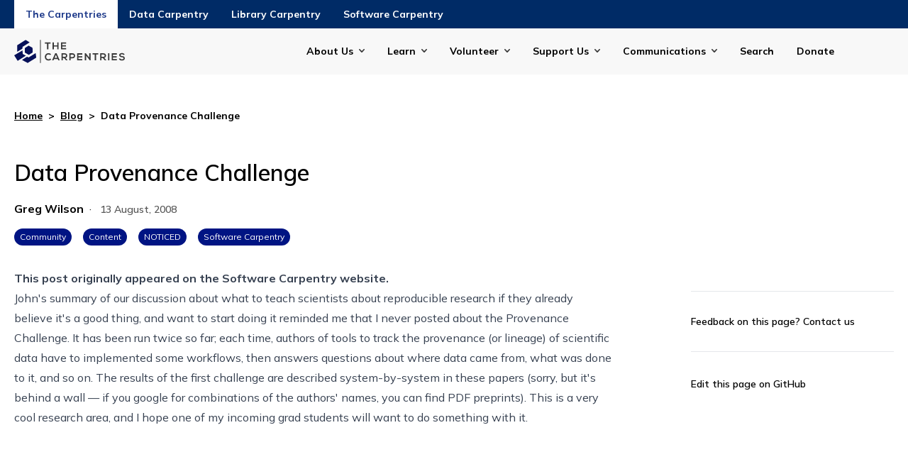

--- FILE ---
content_type: text/html
request_url: https://carpentries.org/blog/2008/08/data-provenance-challenge/
body_size: 25151
content:
<!doctype html><html class=scroll-smooth lang=en-us dir=ltr><head><meta charset=utf-8><meta name=viewport content="width=device-width"><title>Data Provenance Challenge | The Carpentries</title>
<link rel=preconnect href=https://fonts.googleapis.com><link rel=preconnect href=https://fonts.gstatic.com crossorigin><link href="https://fonts.googleapis.com/css2?family=Mulish:ital,wght@0,200..1000;1,200..1000&display=swap" rel=stylesheet><script defer src=https://cdn.jsdelivr.net/npm/@glidejs/glide@3.5.x></script><script src=https://kit.fontawesome.com/3a6fac633d.js crossorigin=anonymous></script><link rel=stylesheet href=https://cdn.datatables.net/1.13.6/css/jquery.dataTables.min.css><script src=https://code.jquery.com/jquery-3.7.1.min.js></script><script src=https://cdn.datatables.net/1.13.6/js/jquery.dataTables.min.js></script><script src=https://cdn.jsdelivr.net/npm/moment@2.29.1/moment.min.js></script><script src=https://cdn.datatables.net/plug-ins/1.13.6/sorting/datetime-moment.js></script><script>var _paq=window._paq=window._paq||[];_paq.push(["setDoNotTrack",!0]),_paq.push(["disableCookies"]),_paq.push(["trackPageView"]),_paq.push(["enableLinkTracking"]),function(){e="https://matomo.carpentries.org/",_paq.push(["setTrackerUrl",e+"matomo.php"]),_paq.push(["setSiteId","6"]);var e,n=document,t=n.createElement("script"),s=n.getElementsByTagName("script")[0];t.async=!0,t.src=e+"matomo.js",s.parentNode.insertBefore(t,s)}()</script><link href="/css/styles.min.f61f74601e6865c7746b34752e8558be77a03cdf54b7143d33e782628e008d03.css" rel=stylesheet><script defer src=/js/main.cf36305c56bc7a9b2e22b2728f657f5f705e956dd7883767bfd4dc1bf514ec6e.js integrity="sha256-zzYwXFa8epsuIrJyj2V/X3BelW3XiDdnv9TcG/UU7G4=" crossorigin=anonymous></script><meta property="og:url" content="https://carpentries.org/blog/2008/08/data-provenance-challenge/"><meta property="og:site_name" content="The Carpentries"><meta property="og:title" content="Data Provenance Challenge"><meta property="og:description" content="This post originally appeared on the Software Carpentry website.
John's summary of our discussion about what to teach scientists about reproducible research if they already believe it's a good thing, and want to start doing it reminded me that I never posted about the Provenance Challenge. It has been run twice so far; each time, authors of tools to track the provenance (or lineage) of scientific data have to implemented some workflows, then answers questions about where data came from, what was done to it, and so on. The results of the first challenge are described system-by-system in these papers (sorry, but it's behind a wall — if you google for combinations of the authors' names, you can find PDF preprints). This is a very cool research area, and I hope one of my incoming grad students will want to do something with it."><meta property="og:locale" content="en_us"><meta property="og:type" content="article"><meta property="article:section" content="posts"><meta property="article:published_time" content="2008-08-13T00:00:00+00:00"><meta property="article:modified_time" content="2024-11-20T10:51:28-05:00"><meta property="article:tag" content="Community"><meta property="article:tag" content="Content"><meta property="article:tag" content="NOTICED"><meta property="article:tag" content="Software Carpentry"><meta property="og:image" content="https://carpentries.org/thecarpentries-opengraph.png"><meta itemprop=name content="Data Provenance Challenge"><meta itemprop=description content="This post originally appeared on the Software Carpentry website.
John's summary of our discussion about what to teach scientists about reproducible research if they already believe it's a good thing, and want to start doing it reminded me that I never posted about the Provenance Challenge. It has been run twice so far; each time, authors of tools to track the provenance (or lineage) of scientific data have to implemented some workflows, then answers questions about where data came from, what was done to it, and so on. The results of the first challenge are described system-by-system in these papers (sorry, but it's behind a wall — if you google for combinations of the authors' names, you can find PDF preprints). This is a very cool research area, and I hope one of my incoming grad students will want to do something with it."><meta itemprop=datePublished content="2008-08-13T00:00:00+00:00"><meta itemprop=dateModified content="2024-11-20T10:51:28-05:00"><meta itemprop=wordCount content="144"><meta itemprop=image content="https://carpentries.org/thecarpentries-opengraph.png"><meta itemprop=keywords content="Community,Content,NOTICED,Software Carpentry"></head><body class=font-sans><header><header><div class="text-white bg-blue-mid" x-data="{ open: false }"><div class="container px-5 mx-auto"><div class="grid items-center grid-cols-1 text-center md:justify-start md:flex md:flex-row" :class="open ? 'h-auto' : 'h-10 overflow-hidden'"><div class="order-1 md:hidden"><button class="inline-block h-10" x-on:click="open = ! open">The Carpentries</button></div><a href=/ aria-current=true class="px-4 py-[10px] font-bold text-sm hover:underline bg-white text-blue-900 hidden md:inline-block">The Carpentries</a><div class="order-2 md:hidden"><a href=https://datacarpentry.org/ aria-current=page class="px-4 py-[10px] font-bold text-sm hover:underline default h-10 inline-block">Data Carpentry</a></div><a href=https://datacarpentry.org/ aria-current=page class="px-4 py-[10px] font-bold text-sm hover:underline default hidden md:inline-block">Data Carpentry</a><div class="order-2 md:hidden"><a href=https://librarycarpentry.org/ aria-current=page class="px-4 py-[10px] font-bold text-sm hover:underline default h-10 inline-block">Library Carpentry</a></div><a href=https://librarycarpentry.org/ aria-current=page class="px-4 py-[10px] font-bold text-sm hover:underline default hidden md:inline-block">Library Carpentry</a><div class="order-2 md:hidden"><a href=https://software-carpentry.org/ aria-current=page class="px-4 py-[10px] font-bold text-sm hover:underline default h-10 inline-block">Software Carpentry</a></div><a href=https://software-carpentry.org/ aria-current=page class="px-4 py-[10px] font-bold text-sm hover:underline default hidden md:inline-block">Software Carpentry</a></div></div></div><div class="py-4 bg-gray-light" x-data="{ mobileOpen: false, activeDropdown: null }" @click.outside="activeDropdown = null"><div class="container relative flex px-5 mx-auto"><div class=w-40><a href=/><img class="max-w-[117px] md:max-w-[156px]" src=/carpentries-logo.svg alt="The Carpentries"></a></div><div class="flex justify-end flex-1 lg:hidden"><button class="flex items-center navbar-toggler" :aria-expanded="mobileOpen ? 'true' : 'false'" x-on:click="mobileOpen = ! mobileOpen">
<span class=navbar-toggler-hamburger><span class=hamburger-line></span>
<span class=hamburger-line></span>
<span class=hamburger-line></span>
</span><span class=text-blue-bright>Menu</span></button></div><div class="absolute z-30 max-w-[250px] w-full right-0 top-10 lg:top-0 lg:!flex flex-col justify-end flex-1 lg:max-w-5xl px-6 py-3 mx-auto text-sm font-bold bg-white shadow-md lg:shadow-none lg:py-0 lg:pl-10 lg:items-center lg:bg-transparent lg:relative lg:flex-row" x-show=mobileOpen><div class="relative group" x-on:keydown.escape.prevent.stop="activeDropdown = null"><button x-on:click="activeDropdown = activeDropdown === 'about-us' ? null : 'about-us'" type=button aria-current=page class="pr-8 hover:underline mb-4 lg:mb-0 inline-block default menu-has-children"><span class="relative pr-4"></s>About Us</span></button><div x-show="activeDropdown === 'about-us'" x-transition.origin.top.left style=display:none class="lg:absolute z-50 lg:shadow-lg lg:bg-gray-light lg:top-[100%] whitespace-nowrap lg:px-7 lg:py-3 lg:left-[-30px] mb-2 lg:mb-0 -mt-2 lg:-mt-0"><a href=/about-us/ class="block px-2 py-2 hover:underline">The Carpentries</a>
<a href=/about-us/impact/ class="block px-2 py-2 hover:underline">Impact</a>
<a href=/about-us/governance/ class="block px-2 py-2 hover:underline">Governance</a>
<a href=/about-us/strategic-plan/ class="block px-2 py-2 hover:underline">Strategic Plan</a>
<a href=/about-us/financials/ class="block px-2 py-2 hover:underline">Financials</a>
<a href=/about-us/team/ class="block px-2 py-2 hover:underline">Our Team</a>
<a href=/about-us/careers/ class="block px-2 py-2 hover:underline">Careers</a>
<a href=/about-us/contact/ class="block px-2 py-2 hover:underline">Contact Us</a></div></div><div class="relative group" x-on:keydown.escape.prevent.stop="activeDropdown = null"><button x-on:click="activeDropdown = activeDropdown === 'learn' ? null : 'learn'" type=button aria-current=page class="pr-8 hover:underline mb-4 lg:mb-0 inline-block default menu-has-children"><span class="relative pr-4"></s>Learn</span></button><div x-show="activeDropdown === 'learn'" x-transition.origin.top.left style=display:none class="lg:absolute z-50 lg:shadow-lg lg:bg-gray-light lg:top-[100%] whitespace-nowrap lg:px-7 lg:py-3 lg:left-[-30px] mb-2 lg:mb-0 -mt-2 lg:-mt-0"><a href=/workshops/ class="block px-2 py-2 hover:underline">Workshops</a>
<a href=/lessons/ class="block px-2 py-2 hover:underline">Lessons</a>
<a href=/instructor-training/ class="block px-2 py-2 hover:underline">Instructor Training</a>
<a href=/instructor-trainer-training/ class="block px-2 py-2 hover:underline">Instructor Trainer Training</a>
<a href=/lesson-development/ class="block px-2 py-2 hover:underline">Lesson Development Training</a></div></div><div class="relative group" x-on:keydown.escape.prevent.stop="activeDropdown = null"><button x-on:click="activeDropdown = activeDropdown === 'volunteer' ? null : 'volunteer'" type=button aria-current=page class="pr-8 hover:underline mb-4 lg:mb-0 inline-block default menu-has-children"><span class="relative pr-4"></s>Volunteer</span></button><div x-show="activeDropdown === 'volunteer'" x-transition.origin.top.left style=display:none class="lg:absolute z-50 lg:shadow-lg lg:bg-gray-light lg:top-[100%] whitespace-nowrap lg:px-7 lg:py-3 lg:left-[-30px] mb-2 lg:mb-0 -mt-2 lg:-mt-0"><a href=/community/ class="block px-2 py-2 hover:underline">Community</a>
<a href=/community/get-involved class="block px-2 py-2 hover:underline">Get Involved</a>
<a href=https://docs.carpentries.org class="block px-2 py-2 hover:underline">Handbook</a>
<a href=https://amy.carpentries.org/ class="block px-2 py-2 hover:underline">AMY</a></div></div><div class="relative group" x-on:keydown.escape.prevent.stop="activeDropdown = null"><button x-on:click="activeDropdown = activeDropdown === 'support' ? null : 'support'" type=button aria-current=page class="pr-8 hover:underline mb-4 lg:mb-0 inline-block default menu-has-children"><span class="relative pr-4"></s>Support Us</span></button><div x-show="activeDropdown === 'support'" x-transition.origin.top.left style=display:none class="lg:absolute z-50 lg:shadow-lg lg:bg-gray-light lg:top-[100%] whitespace-nowrap lg:px-7 lg:py-3 lg:left-[-30px] mb-2 lg:mb-0 -mt-2 lg:-mt-0"><a href=/support/membership class="block px-2 py-2 hover:underline">Membership</a>
<a href=/support/sponsorship class="block px-2 py-2 hover:underline">Sponsorship</a>
<a href=/support/pricing class="block px-2 py-2 hover:underline">Pricing</a>
<a href="https://www.zeffy.com/en-US/donation-form/donate-to-make-a-difference-7497?utm_source=website" class="block px-2 py-2 hover:underline">Donate</a></div></div><div class="relative group" x-on:keydown.escape.prevent.stop="activeDropdown = null"><button x-on:click="activeDropdown = activeDropdown === 'communications' ? null : 'communications'" type=button aria-current=page class="pr-8 hover:underline mb-4 lg:mb-0 inline-block default menu-has-children"><span class="relative pr-4"></s>Communications</span></button><div x-show="activeDropdown === 'communications'" x-transition.origin.top.left style=display:none class="lg:absolute z-50 lg:shadow-lg lg:bg-gray-light lg:top-[100%] whitespace-nowrap lg:px-7 lg:py-3 lg:left-[-30px] mb-2 lg:mb-0 -mt-2 lg:-mt-0"><a href=/blog/ class="block px-2 py-2 hover:underline">Blog</a>
<a href=/about-us/newsletter/ class="block px-2 py-2 hover:underline">Newsletter</a>
<a href=/community/events/ class="block px-2 py-2 hover:underline">Calendar</a>
<a href=/about-us/contact/ class="block px-2 py-2 hover:underline">Contact Us</a></div></div><div class="relative group" x-on:keydown.escape.prevent.stop="activeDropdown = null"><a href=/search/ aria-current=page class="pr-8 hover:underline mb-4 lg:mb-0 inline-block default">Search</a></div><div class="relative group" x-on:keydown.escape.prevent.stop="activeDropdown = null"><a href="https://www.zeffy.com/en-US/donation-form/donate-to-make-a-difference-7497?utm_source=website" aria-current=page class="pr-8 hover:underline mb-4 lg:mb-0 inline-block default">Donate</a></div></div></div></div></header></header><div class="h-full flex flex-col justify-between"><main><div class="container px-5 pb-10 mx-auto"><div class="flex my-12 text-sm font-bold"><a href=/ class=underline>Home</a><span class="inline-block mx-2">></span>
<a href=/blog/ class=underline>Blog</a><span class="inline-block mx-2">></span>
Data Provenance Challenge</div><div class=mb-8><h1 class="text-[2rem] leading-[2.8125rem] font-semibold">Data Provenance Challenge</h1><div class=mt-4><div class="inline-flex flex-wrap mb-4 text-base"><a href=/blog/author/greg-wilson/ class="hover:underline font-bold flex mr-2 items-center"><span>Greg Wilson</span></a></div>·
<time datetime="2008-08-13 00:00:00 +0000 UTC" class="mx-2 text-sm font-semibold text-gray-mid">13 August, 2008</time><div><div class="flex -mx-2"><a class="px-2 py-1 mx-2 text-xs text-white rounded-full bg-blue-midnight" href=/blog/tag/community/>Community</a>
<a class="px-2 py-1 mx-2 text-xs text-white rounded-full bg-blue-midnight" href=/blog/tag/content/>Content</a>
<a class="px-2 py-1 mx-2 text-xs text-white rounded-full bg-blue-midnight" href=/blog/tag/noticed/>NOTICED</a>
<a class="px-2 py-1 mx-2 text-xs text-white rounded-full bg-blue-midnight" href=/blog/tag/software-carpentry/>Software Carpentry</a></div></div></div></div><div x-data="{
        currentSection: 0,
        currentSectionTitle: 'First'
      }" class="relative grid grid-cols-1 gap-8 md:grid-cols-12"><div class="pb-16 md:col-span-9 md:pr-20"><div class="prose h2-wrap max-w-none"><p><b>This post originally appeared on the <a href=https://software-carpentry.org/>Software Carpentry website.</a></b></p><p>John's summary of our discussion about <a href=http://www.reproducibleresearch.net/blog/2008/08/13/how-to-teach-rr-in-one-hour/>what to teach scientists about reproducible research</a> if they already believe it's a good thing, and want to start doing it reminded me that I never posted about the <a href=http://openprovenance.org/>Provenance Challenge</a>. It has been run twice so far; each time, authors of tools to track the provenance (or lineage) of scientific data have to implemented some workflows, then answers questions about where data came from, what was done to it, and so on. The results of the first challenge are described system-by-system in <a href="http://portal.acm.org/citation.cfm?id=1350745.1350753">these papers</a> (sorry, but it's behind a wall &mdash; if you google for combinations of the authors' names, you can find PDF preprints). This is a very cool research area, and I hope one of my incoming grad students will want to do something with it.</p></div></div><div class="relative md:col-span-3"><div class="sticky top-10 sidebar" x-data="{ selected: null }"><div><hr class=my-8><div class="text-sm font-semibold">Feedback on this page? <a href=/contact>Contact us</a><hr class=my-8></div><a class="text-sm font-semibold" href=https://github.com/carpentries/new-website/blob/main/content/posts/2008/08/data-provenance-challenge.html target=_blank>Edit this page on GitHub</a></div></div></div></div></div></main><footer><div class="px-5 py-8 bg-gray-dark text-offwhite"><div class="container mx-auto"><div class="grid items-center grid-cols-1 gap-5 md:grid-cols-2"><div><img class="max-w-[117px] md:max-w-[156px]" alt="The Carpentries" src=/carpentries-logo-footer.svg></div><div class="text-xs md:text-sm md:pl-20">The Carpentries is a registered 501(c)3 non-profit organisation based in Delaware, USA. We are a global community teaching foundational computational and data science skills to researchers in academia, industry and government.</div></div></div><div class="container py-8 mx-auto my-8 border-t border-b border-t-offwhite border-b-offwhite"><div class="grid grid-cols-1 gap-5 md:grid-cols-5 lg:grid-cols-6"><div x-data="{ open: false }"><h4 class="inline-flex mb-2 text-sm md:font-bold md:pointer-events-none relative md:after:content-none after:content-[''] after:bg-[url('/chevron-down-white.svg')] after:bg-no-repeat after:right-[-14px] after:top-[8px] after:w-2 after:h-2 after:absolute"><button x-on:click="open = ! open">About us</button></h4><ul class="text-sm md:text-xs font-bold md:font-extrabold
[&>li]:mb-2 [&>li]:underline [&>li]:transition-colors [&>li]:duration-300 
           [&>li:hover]:text-[#FFC700]
hover:[&>li>a]:underline md:h-auto pl-5 md:pl-0
md:[&>li>a:after]:content-none [&>li>a:after]:content-['']
[&>li>a:after]:bg-[url('/arrow-right-white.svg')] [&>li>a:after]:bg-no-repeat 
       [&>li>a:after]:right-[-14px] [&>li>a:after]:top-[5px] [&>li>a:after]:w-[9px] 
           [&>li>a:after]:h-[9px] [&>li>a:after]:absolute" :class="open ? 'h-auto' : 'h-0 overflow-hidden'"><li><a class=relative href=/about-us/#our-mission>Our Mission</a></li><li><a class=relative href=/about-us/#our-history>Our History</a></li><li><a class=relative href=/about-us/#our-values>Our Values</a></li></ul></div><div x-data="{ open: false }"><h4 class="inline-flex mb-2 text-sm md:font-bold md:pointer-events-none relative md:after:content-none after:content-[''] after:bg-[url('/chevron-down-white.svg')] after:bg-no-repeat after:right-[-14px] after:top-[8px] after:w-2 after:h-2 after:absolute"><button x-on:click="open = ! open">Our Community</button></h4><ul class="text-sm md:text-xs font-bold md:font-extrabold
[&>li]:mb-2 [&>li]:underline [&>li]:transition-colors [&>li]:duration-300 
           [&>li:hover]:text-[#FFC700]
hover:[&>li>a]:underline md:h-auto pl-5 md:pl-0
md:[&>li>a:after]:content-none [&>li>a:after]:content-['']
[&>li>a:after]:bg-[url('/arrow-right-white.svg')] [&>li>a:after]:bg-no-repeat 
       [&>li>a:after]:right-[-14px] [&>li>a:after]:top-[5px] [&>li>a:after]:w-[9px] 
           [&>li>a:after]:h-[9px] [&>li>a:after]:absolute" :class="open ? 'h-auto' : 'h-0 overflow-hidden'"><li><a class=relative href=/community/>Our Volunteers</a></li><li><a class=relative href=/about-us/governance/>Our Governance</a></li><li><a class=relative href=/community/get-involved/>Get Involved</a></li></ul></div><div x-data="{ open: false }"><h4 class="inline-flex mb-2 text-sm md:font-bold md:pointer-events-none relative md:after:content-none after:content-[''] after:bg-[url('/chevron-down-white.svg')] after:bg-no-repeat after:right-[-14px] after:top-[8px] after:w-2 after:h-2 after:absolute"><button x-on:click="open = ! open">Membership</button></h4><ul class="text-sm md:text-xs font-bold md:font-extrabold
[&>li]:mb-2 [&>li]:underline [&>li]:transition-colors [&>li]:duration-300 
           [&>li:hover]:text-[#FFC700]
hover:[&>li>a]:underline md:h-auto pl-5 md:pl-0
md:[&>li>a:after]:content-none [&>li>a:after]:content-['']
[&>li>a:after]:bg-[url('/arrow-right-white.svg')] [&>li>a:after]:bg-no-repeat 
       [&>li>a:after]:right-[-14px] [&>li>a:after]:top-[5px] [&>li>a:after]:w-[9px] 
           [&>li>a:after]:h-[9px] [&>li>a:after]:absolute" :class="open ? 'h-auto' : 'h-0 overflow-hidden'"><li><a class=relative href=/support/membership/membership-faq/>Membership FAQ</a></li><li><a class=relative href=/support/membership/member-list/>Current Members</a></li><li><a class=relative href=/support/membership/>Become a Member</a></li></ul></div><div x-data="{ open: false }"><h4 class="inline-flex mb-2 text-sm md:font-bold md:pointer-events-none relative md:after:content-none after:content-[''] after:bg-[url('/chevron-down-white.svg')] after:bg-no-repeat after:right-[-14px] after:top-[8px] after:w-2 after:h-2 after:absolute"><button x-on:click="open = ! open">Workshops</button></h4><ul class="text-sm md:text-xs font-bold md:font-extrabold
[&>li]:mb-2 [&>li]:underline [&>li]:transition-colors [&>li]:duration-300 
           [&>li:hover]:text-[#FFC700]
hover:[&>li>a]:underline md:h-auto pl-5 md:pl-0
md:[&>li>a:after]:content-none [&>li>a:after]:content-['']
[&>li>a:after]:bg-[url('/arrow-right-white.svg')] [&>li>a:after]:bg-no-repeat 
       [&>li>a:after]:right-[-14px] [&>li>a:after]:top-[5px] [&>li>a:after]:w-[9px] 
           [&>li>a:after]:h-[9px] [&>li>a:after]:absolute" :class="open ? 'h-auto' : 'h-0 overflow-hidden'"><li><a class=relative href=/workshops/workshops-faq/>Workshops FAQ</a></li><li><a class=relative href=/workshops/upcoming-workshops/>Upcoming Workshops</a></li><li><a class=relative href=https://amy.carpentries.org/forms/workshop/>Request a workshop</a></li></ul></div><div x-data="{ open: false }"><h4 class="inline-flex mb-2 text-sm md:font-bold md:pointer-events-none relative md:after:content-none after:content-[''] after:bg-[url('/chevron-down-white.svg')] after:bg-no-repeat after:right-[-14px] after:top-[8px] after:w-2 after:h-2 after:absolute"><button x-on:click="open = ! open">Lessons</button></h4><ul class="text-sm md:text-xs font-bold md:font-extrabold
[&>li]:mb-2 [&>li]:underline [&>li]:transition-colors [&>li]:duration-300 
           [&>li:hover]:text-[#FFC700]
hover:[&>li>a]:underline md:h-auto pl-5 md:pl-0
md:[&>li>a:after]:content-none [&>li>a:after]:content-['']
[&>li>a:after]:bg-[url('/arrow-right-white.svg')] [&>li>a:after]:bg-no-repeat 
       [&>li>a:after]:right-[-14px] [&>li>a:after]:top-[5px] [&>li>a:after]:w-[9px] 
           [&>li>a:after]:h-[9px] [&>li>a:after]:absolute" :class="open ? 'h-auto' : 'h-0 overflow-hidden'"><li><a class=relative href=/lessons/>Search Lessons</a></li><li><a class=relative href=/instructor-training/>Instructor Training</a></li><li><a class=relative href=/instructor-trainer-training/>Instructor Trainer Training</a></li></ul></div><div x-data="{ open: false }"><h4 class="inline-flex mb-2 text-sm md:font-bold md:pointer-events-none relative md:after:content-none after:content-[''] after:bg-[url('/chevron-down-white.svg')] after:bg-no-repeat after:right-[-14px] after:top-[8px] after:w-2 after:h-2 after:absolute"><button x-on:click="open = ! open">Lesson Development</button></h4><ul class="text-sm md:text-xs font-bold md:font-extrabold
[&>li]:mb-2 [&>li]:underline [&>li]:transition-colors [&>li]:duration-300 
           [&>li:hover]:text-[#FFC700]
hover:[&>li>a]:underline md:h-auto pl-5 md:pl-0
md:[&>li>a:after]:content-none [&>li>a:after]:content-['']
[&>li>a:after]:bg-[url('/arrow-right-white.svg')] [&>li>a:after]:bg-no-repeat 
       [&>li>a:after]:right-[-14px] [&>li>a:after]:top-[5px] [&>li>a:after]:w-[9px] 
           [&>li>a:after]:h-[9px] [&>li>a:after]:absolute" :class="open ? 'h-auto' : 'h-0 overflow-hidden'"><li><a class=relative href=/lesson-development/>Collaborative Lesson Development Training</a></li><li><a class=relative href=/lesson-development/community-lessons/#the-carpentries-incubator>Carpentries Incubator</a></li><li><a class=relative href=/lesson-development/community-lessons/#the-carpentries-lab>Carpentries Lab</a></li></ul></div></div></div><div class="container mx-auto"><div class="flex flex-wrap"><div class="flex w-full mb-8 text-sm lg:w-auto lg:mb-0"><div class=mr-10>&copy; 2026 The Carpentries</div><div class=mr-10><a class=hover:underline href=/privacy/>Privacy Policy</a></div><div class=mr-10><a class=hover:underline href=/license/>License</a></div></div><div class="flex flex-wrap items-center lg:justify-end w-full lg:flex-1 gap-x-6 [&>a>img]:relative hover:[&>a>img]:bottom-[3px]"><span class="w-full mb-3 font-extrabold lg:w-auto md:mb-0 md:font-sm">Follow Us</span>
<a aria-label=Mastodon href=https://hachyderm.io/@thecarpentries><img alt=Mastodon src=/mastodon-logo.svg>
</a><a aria-label=LinkedIn href=https://www.linkedin.com/company/the-carpentries/><img alt=LinkedIn src=/linkedin-logo.svg>
</a><a aria-label=Slack href=https://slack-invite.carpentries.org/><img alt=Slack src=/slack-logo.svg>
</a><a aria-label=Github href=https://github.com/carpentries><img alt=Github src=/github-logo.svg>
</a><a aria-label=Zenodo href=https://zenodo.org/communities/carpentries/records><img alt=Zenodo src=/zenodo-logo.svg>
</a><a aria-label=Youtube href=https://www.youtube.com/thecarpentries><img alt=Youtube src=/youtube-logo.svg>
</a><a aria-label=Bluesky href=https://bsky.app/profile/carpentries.carpentries.org><img alt=Bluesky src=/bluesky-logo.svg>
</a><a class="px-4 py-2 mx-1 font-semibold border rounded-full text-gray-dark bg-offwhite hover:text-gray-dark hover:bg-golden hover:border-bg-golden" href="https://www.zeffy.com/en-US/donation-form/donate-to-make-a-difference-7497?utm_source=website">Donate</a></div></div></div></div></footer></div></body></html>

--- FILE ---
content_type: text/css
request_url: https://carpentries.org/css/styles.min.f61f74601e6865c7746b34752e8558be77a03cdf54b7143d33e782628e008d03.css
body_size: 41279
content:
*,::before,::after{box-sizing:border-box;border-width:0;border-style:solid;border-color:#e5e7eb}::before,::after{--tw-content:''}html,:host{line-height:1.5;-webkit-text-size-adjust:100%;-moz-tab-size:4;tab-size:4;font-family:Mulish,Open Sans,system-ui,BlinkMacSystemFont,-apple-system,Segoe UI,Roboto,Oxygen,Ubuntu,Cantarell,Fira Sans,Droid Sans,Helvetica Neue,sans-serif;font-feature-settings:normal;font-variation-settings:normal;-webkit-tap-highlight-color:transparent}body{margin:0;line-height:inherit}hr{height:0;color:inherit;border-top-width:1px}abbr:where([title]){text-decoration:underline dotted}h1,h2,h3,h4,h5,h6{font-size:inherit;font-weight:inherit}a{color:inherit;text-decoration:inherit}b,strong{font-weight:bolder}code,kbd,samp,pre{font-family:ui-monospace,SFMono-Regular,Menlo,Monaco,Consolas,liberation mono,courier new,monospace;font-feature-settings:normal;font-variation-settings:normal;font-size:1em}small{font-size:80%}sub,sup{font-size:75%;line-height:0;position:relative;vertical-align:baseline}sub{bottom:-.25em}sup{top:-.5em}table{text-indent:0;border-color:inherit;border-collapse:collapse}button,input,optgroup,select,textarea{font-family:inherit;font-feature-settings:inherit;font-variation-settings:inherit;font-size:100%;font-weight:inherit;line-height:inherit;color:inherit;margin:0;padding:0}button,select{text-transform:none}button,[type=button],[type=reset],[type=submit]{-webkit-appearance:button;background-color:transparent;background-image:none}:-moz-focusring{outline:auto}:-moz-ui-invalid{box-shadow:none}progress{vertical-align:baseline}::-webkit-inner-spin-button,::-webkit-outer-spin-button{height:auto}[type=search]{-webkit-appearance:textfield;outline-offset:-2px}::-webkit-search-decoration{-webkit-appearance:none}::-webkit-file-upload-button{-webkit-appearance:button;font:inherit}summary{display:list-item}blockquote,dl,dd,h1,h2,h3,h4,h5,h6,hr,figure,p,pre{margin:0}fieldset{margin:0;padding:0}legend{padding:0}ol,ul,menu{list-style:none;margin:0;padding:0}dialog{padding:0}textarea{resize:vertical}input::placeholder,textarea::placeholder{opacity:1;color:#9ca3af}button,[role=button]{cursor:pointer}:disabled{cursor:default}img,svg,video,canvas,audio,iframe,embed,object{display:block;vertical-align:middle}img,video{max-width:100%;height:auto}[hidden]{display:none}[type=text],input:where(:not([type])),[type=email],[type=url],[type=password],[type=number],[type=date],[type=datetime-local],[type=month],[type=search],[type=tel],[type=time],[type=week],[multiple],textarea,select{appearance:none;background-color:#fff;border-color:#6b7280;border-width:1px;border-radius:0;padding-top:.5rem;padding-right:.75rem;padding-bottom:.5rem;padding-left:.75rem;font-size:1rem;line-height:1.5rem;--tw-shadow:0 0 #0000}[type=text]:focus,input:where(:not([type])):focus,[type=email]:focus,[type=url]:focus,[type=password]:focus,[type=number]:focus,[type=date]:focus,[type=datetime-local]:focus,[type=month]:focus,[type=search]:focus,[type=tel]:focus,[type=time]:focus,[type=week]:focus,[multiple]:focus,textarea:focus,select:focus{outline:2px solid transparent;outline-offset:2px;--tw-ring-inset:var(--tw-empty,/*!*/ /*!*/);--tw-ring-offset-width:0px;--tw-ring-offset-color:#fff;--tw-ring-color:#2563eb;--tw-ring-offset-shadow:var(--tw-ring-inset) 0 0 0 var(--tw-ring-offset-width) var(--tw-ring-offset-color);--tw-ring-shadow:var(--tw-ring-inset) 0 0 0 calc(1px + var(--tw-ring-offset-width)) var(--tw-ring-color);box-shadow:var(--tw-ring-offset-shadow),var(--tw-ring-shadow),var(--tw-shadow);border-color:#2563eb}input::placeholder,textarea::placeholder{color:#6b7280;opacity:1}::-webkit-datetime-edit-fields-wrapper{padding:0}::-webkit-date-and-time-value{min-height:1.5em;text-align:inherit}::-webkit-datetime-edit{display:inline-flex}::-webkit-datetime-edit,::-webkit-datetime-edit-year-field,::-webkit-datetime-edit-month-field,::-webkit-datetime-edit-day-field,::-webkit-datetime-edit-hour-field,::-webkit-datetime-edit-minute-field,::-webkit-datetime-edit-second-field,::-webkit-datetime-edit-millisecond-field,::-webkit-datetime-edit-meridiem-field{padding-top:0;padding-bottom:0}select{background-image:url("data:image/svg+xml,%3csvg xmlns='http://www.w3.org/2000/svg' fill='none' viewBox='0 0 20 20'%3e%3cpath stroke='%236b7280' stroke-linecap='round' stroke-linejoin='round' stroke-width='1.5' d='M6 8l4 4 4-4'/%3e%3c/svg%3e");background-position:right .5rem center;background-repeat:no-repeat;background-size:1.5em 1.5em;padding-right:2.5rem;print-color-adjust:exact}[multiple],[size]:where(select:not([size="1"])){background-image:initial;background-position:initial;background-repeat:unset;background-size:initial;padding-right:.75rem;print-color-adjust:unset}[type=checkbox],[type=radio]{appearance:none;padding:0;print-color-adjust:exact;display:inline-block;vertical-align:middle;background-origin:border-box;user-select:none;flex-shrink:0;height:1rem;width:1rem;color:#2563eb;background-color:#fff;border-color:#6b7280;border-width:1px;--tw-shadow:0 0 #0000}[type=checkbox]{border-radius:0}[type=radio]{border-radius:100%}[type=checkbox]:focus,[type=radio]:focus{outline:2px solid transparent;outline-offset:2px;--tw-ring-inset:var(--tw-empty,/*!*/ /*!*/);--tw-ring-offset-width:2px;--tw-ring-offset-color:#fff;--tw-ring-color:#2563eb;--tw-ring-offset-shadow:var(--tw-ring-inset) 0 0 0 var(--tw-ring-offset-width) var(--tw-ring-offset-color);--tw-ring-shadow:var(--tw-ring-inset) 0 0 0 calc(2px + var(--tw-ring-offset-width)) var(--tw-ring-color);box-shadow:var(--tw-ring-offset-shadow),var(--tw-ring-shadow),var(--tw-shadow)}[type=checkbox]:checked,[type=radio]:checked{border-color:transparent;background-color:currentColor;background-size:100% 100%;background-position:50%;background-repeat:no-repeat}[type=checkbox]:checked{background-image:url("data:image/svg+xml,%3csvg viewBox='0 0 16 16' fill='white' xmlns='http://www.w3.org/2000/svg'%3e%3cpath d='M12.207 4.793a1 1 0 010 1.414l-5 5a1 1 0 01-1.414 0l-2-2a1 1 0 011.414-1.414L6.5 9.086l4.293-4.293a1 1 0 011.414 0z'/%3e%3c/svg%3e")}@media(forced-colors:active){[type=checkbox]:checked{appearance:auto}}[type=radio]:checked{background-image:url("data:image/svg+xml,%3csvg viewBox='0 0 16 16' fill='white' xmlns='http://www.w3.org/2000/svg'%3e%3ccircle cx='8' cy='8' r='3'/%3e%3c/svg%3e")}@media(forced-colors:active){[type=radio]:checked{appearance:auto}}[type=checkbox]:checked:hover,[type=checkbox]:checked:focus,[type=radio]:checked:hover,[type=radio]:checked:focus{border-color:transparent;background-color:currentColor}[type=checkbox]:indeterminate{background-image:url("data:image/svg+xml,%3csvg xmlns='http://www.w3.org/2000/svg' fill='none' viewBox='0 0 16 16'%3e%3cpath stroke='white' stroke-linecap='round' stroke-linejoin='round' stroke-width='2' d='M4 8h8'/%3e%3c/svg%3e");border-color:transparent;background-color:currentColor;background-size:100% 100%;background-position:50%;background-repeat:no-repeat}@media(forced-colors:active){[type=checkbox]:indeterminate{appearance:auto}}[type=checkbox]:indeterminate:hover,[type=checkbox]:indeterminate:focus{border-color:transparent;background-color:currentColor}[type=file]{background:unset;border-color:inherit;border-width:0;border-radius:0;padding:0;font-size:unset;line-height:inherit}[type=file]:focus{outline:1px solid ButtonText;outline:1px auto -webkit-focus-ring-color}*,::before,::after{--tw-border-spacing-x:0;--tw-border-spacing-y:0;--tw-translate-x:0;--tw-translate-y:0;--tw-rotate:0;--tw-skew-x:0;--tw-skew-y:0;--tw-scale-x:1;--tw-scale-y:1;--tw-pan-x: ;--tw-pan-y: ;--tw-pinch-zoom: ;--tw-scroll-snap-strictness:proximity;--tw-gradient-from-position: ;--tw-gradient-via-position: ;--tw-gradient-to-position: ;--tw-ordinal: ;--tw-slashed-zero: ;--tw-numeric-figure: ;--tw-numeric-spacing: ;--tw-numeric-fraction: ;--tw-ring-inset: ;--tw-ring-offset-width:0px;--tw-ring-offset-color:#fff;--tw-ring-color:rgb(59 130 246 / 0.5);--tw-ring-offset-shadow:0 0 #0000;--tw-ring-shadow:0 0 #0000;--tw-shadow:0 0 #0000;--tw-shadow-colored:0 0 #0000;--tw-blur: ;--tw-brightness: ;--tw-contrast: ;--tw-grayscale: ;--tw-hue-rotate: ;--tw-invert: ;--tw-saturate: ;--tw-sepia: ;--tw-drop-shadow: ;--tw-backdrop-blur: ;--tw-backdrop-brightness: ;--tw-backdrop-contrast: ;--tw-backdrop-grayscale: ;--tw-backdrop-hue-rotate: ;--tw-backdrop-invert: ;--tw-backdrop-opacity: ;--tw-backdrop-saturate: ;--tw-backdrop-sepia: }::backdrop{--tw-border-spacing-x:0;--tw-border-spacing-y:0;--tw-translate-x:0;--tw-translate-y:0;--tw-rotate:0;--tw-skew-x:0;--tw-skew-y:0;--tw-scale-x:1;--tw-scale-y:1;--tw-pan-x: ;--tw-pan-y: ;--tw-pinch-zoom: ;--tw-scroll-snap-strictness:proximity;--tw-gradient-from-position: ;--tw-gradient-via-position: ;--tw-gradient-to-position: ;--tw-ordinal: ;--tw-slashed-zero: ;--tw-numeric-figure: ;--tw-numeric-spacing: ;--tw-numeric-fraction: ;--tw-ring-inset: ;--tw-ring-offset-width:0px;--tw-ring-offset-color:#fff;--tw-ring-color:rgb(59 130 246 / 0.5);--tw-ring-offset-shadow:0 0 #0000;--tw-ring-shadow:0 0 #0000;--tw-shadow:0 0 #0000;--tw-shadow-colored:0 0 #0000;--tw-blur: ;--tw-brightness: ;--tw-contrast: ;--tw-grayscale: ;--tw-hue-rotate: ;--tw-invert: ;--tw-saturate: ;--tw-sepia: ;--tw-drop-shadow: ;--tw-backdrop-blur: ;--tw-backdrop-brightness: ;--tw-backdrop-contrast: ;--tw-backdrop-grayscale: ;--tw-backdrop-hue-rotate: ;--tw-backdrop-invert: ;--tw-backdrop-opacity: ;--tw-backdrop-saturate: ;--tw-backdrop-sepia: }.container{width:100%}@media(min-width:640px){.container{max-width:640px}}@media(min-width:768px){.container{max-width:768px}}@media(min-width:1024px){.container{max-width:1024px}}@media(min-width:1280px){.container{max-width:1280px}}@media(min-width:1536px){.container{max-width:1536px}}.prose{color:var(--tw-prose-body);max-width:65ch}.prose :where(p):not(:where([class~=not-prose],[class~=not-prose] *)){margin-top:0;margin-bottom:1rem}.prose :where([class~=lead]):not(:where([class~=not-prose],[class~=not-prose] *)){color:var(--tw-prose-lead);font-size:1.25em;line-height:1.6;margin-top:1.2em;margin-bottom:1.2em}.prose :where(a):not(:where([class~=not-prose],[class~=not-prose] *)){color:var(--tw-prose-links);text-decoration:underline;font-weight:500;text-decoration:var(--tw-prose-links-underline)}.prose :where(a):not(:where([class~=not-prose],[class~=not-prose] *)):hover{color:var(--tw-prose-links-hover)}.prose :where(strong):not(:where([class~=not-prose],[class~=not-prose] *)){color:var(--tw-prose-bold);font-weight:600}.prose :where(a strong):not(:where([class~=not-prose],[class~=not-prose] *)){color:inherit}.prose :where(blockquote strong):not(:where([class~=not-prose],[class~=not-prose] *)){color:inherit}.prose :where(thead th strong):not(:where([class~=not-prose],[class~=not-prose] *)){color:inherit}.prose :where(ol):not(:where([class~=not-prose],[class~=not-prose] *)){list-style-type:decimal;margin-top:1.25em;margin-bottom:1.25em;padding-left:1.625em}.prose :where(ol[type=A]):not(:where([class~=not-prose],[class~=not-prose] *)){list-style-type:upper-alpha}.prose :where(ol[type=a]):not(:where([class~=not-prose],[class~=not-prose] *)){list-style-type:lower-alpha}.prose :where(ol[type=As]):not(:where([class~=not-prose],[class~=not-prose] *)){list-style-type:upper-alpha}.prose :where(ol[type=as]):not(:where([class~=not-prose],[class~=not-prose] *)){list-style-type:lower-alpha}.prose :where(ol[type=I]):not(:where([class~=not-prose],[class~=not-prose] *)){list-style-type:upper-roman}.prose :where(ol[type=i]):not(:where([class~=not-prose],[class~=not-prose] *)){list-style-type:lower-roman}.prose :where(ol[type=Is]):not(:where([class~=not-prose],[class~=not-prose] *)){list-style-type:upper-roman}.prose :where(ol[type=is]):not(:where([class~=not-prose],[class~=not-prose] *)){list-style-type:lower-roman}.prose :where(ol[type="1"]):not(:where([class~=not-prose],[class~=not-prose] *)){list-style-type:decimal}.prose :where(ul):not(:where([class~=not-prose],[class~=not-prose] *)){list-style-type:disc;margin-top:1.25em;margin-bottom:1.25em;padding-left:1.625em}.prose :where(ol>li):not(:where([class~=not-prose],[class~=not-prose] *))::marker{font-weight:400;color:var(--tw-prose-counters)}.prose :where(ul>li):not(:where([class~=not-prose],[class~=not-prose] *))::marker{color:var(--tw-prose-bullets)}.prose :where(dt):not(:where([class~=not-prose],[class~=not-prose] *)){color:var(--tw-prose-headings);font-weight:600;margin-top:1.25em}.prose :where(hr):not(:where([class~=not-prose],[class~=not-prose] *)){border-color:var(--tw-prose-hr);border-top-width:1px;margin-top:3em;margin-bottom:3em}.prose :where(blockquote):not(:where([class~=not-prose],[class~=not-prose] *)){font-weight:500;font-style:italic;color:var(--tw-prose-quotes);border-left-width:.25rem;border-left-color:var(--tw-prose-quote-borders);quotes:"\201C""\201D""\2018""\2019";margin-top:1.6em;margin-bottom:1.6em;padding-left:1em}.prose :where(blockquote p:first-of-type):not(:where([class~=not-prose],[class~=not-prose] *))::before{content:open-quote}.prose :where(blockquote p:last-of-type):not(:where([class~=not-prose],[class~=not-prose] *))::after{content:close-quote}.prose :where(h1):not(:where([class~=not-prose],[class~=not-prose] *)){color:var(--tw-prose-headings);font-weight:800;font-size:2.25em;margin-top:0;margin-bottom:.8888889em;line-height:1.1111111}.prose :where(h1 strong):not(:where([class~=not-prose],[class~=not-prose] *)){font-weight:900;color:inherit}.prose :where(h2):not(:where([class~=not-prose],[class~=not-prose] *)){color:var(--tw-prose-headings);font-weight:700;font-size:1rem;margin-top:2em;margin-bottom:1em;line-height:1.5rem}@media(min-width:768px){.prose :where(h2):not(:where([class~=not-prose],[class~=not-prose] *)){font-size:1.75rem;font-weight:600;line-height:1.75rem}}.prose :where(h2 strong):not(:where([class~=not-prose],[class~=not-prose] *)){font-weight:800;color:inherit}.prose :where(h3):not(:where([class~=not-prose],[class~=not-prose] *)){color:var(--tw-prose-headings);font-weight:600;font-size:1.25rem;margin-top:1.6em;margin-bottom:.6em;line-height:1.75rem}.prose :where(h3 strong):not(:where([class~=not-prose],[class~=not-prose] *)){font-weight:700;color:inherit}.prose :where(h4):not(:where([class~=not-prose],[class~=not-prose] *)){color:var(--tw-prose-headings);font-weight:600;margin-top:1.5em;margin-bottom:.5em;line-height:1.5}.prose :where(h4 strong):not(:where([class~=not-prose],[class~=not-prose] *)){font-weight:700;color:inherit}.prose :where(img):not(:where([class~=not-prose],[class~=not-prose] *)){margin-top:2em;margin-bottom:2em}.prose :where(picture):not(:where([class~=not-prose],[class~=not-prose] *)){display:block;margin-top:2em;margin-bottom:2em}.prose :where(kbd):not(:where([class~=not-prose],[class~=not-prose] *)){font-weight:500;font-family:inherit;color:var(--tw-prose-kbd);box-shadow:0 0 0 1px rgb(var(--tw-prose-kbd-shadows)/10%),0 3px rgb(var(--tw-prose-kbd-shadows)/10%);font-size:.875em;border-radius:.3125rem;padding-top:.1875em;padding-right:.375em;padding-bottom:.1875em;padding-left:.375em}.prose :where(code):not(:where([class~=not-prose],[class~=not-prose] *)){color:var(--tw-prose-code);font-weight:600;font-size:.875em}.prose :where(code):not(:where([class~=not-prose],[class~=not-prose] *))::before{content:"`"}.prose :where(code):not(:where([class~=not-prose],[class~=not-prose] *))::after{content:"`"}.prose :where(a code):not(:where([class~=not-prose],[class~=not-prose] *)){color:inherit}.prose :where(h1 code):not(:where([class~=not-prose],[class~=not-prose] *)){color:inherit}.prose :where(h2 code):not(:where([class~=not-prose],[class~=not-prose] *)){color:inherit;font-size:.875em}.prose :where(h3 code):not(:where([class~=not-prose],[class~=not-prose] *)){color:inherit;font-size:.9em}.prose :where(h4 code):not(:where([class~=not-prose],[class~=not-prose] *)){color:inherit}.prose :where(blockquote code):not(:where([class~=not-prose],[class~=not-prose] *)){color:inherit}.prose :where(thead th code):not(:where([class~=not-prose],[class~=not-prose] *)){color:inherit}.prose :where(pre):not(:where([class~=not-prose],[class~=not-prose] *)){color:var(--tw-prose-pre-code);background-color:var(--tw-prose-pre-bg);overflow-x:auto;font-weight:400;font-size:.875em;line-height:1.7142857;margin-top:1.7142857em;margin-bottom:1.7142857em;border-radius:.375rem;padding-top:.8571429em;padding-right:1.1428571em;padding-bottom:.8571429em;padding-left:1.1428571em}.prose :where(pre code):not(:where([class~=not-prose],[class~=not-prose] *)){background-color:transparent;border-width:0;border-radius:0;padding:0;font-weight:inherit;color:inherit;font-size:inherit;font-family:inherit;line-height:inherit}.prose :where(pre code):not(:where([class~=not-prose],[class~=not-prose] *))::before{content:none}.prose :where(pre code):not(:where([class~=not-prose],[class~=not-prose] *))::after{content:none}.prose :where(table):not(:where([class~=not-prose],[class~=not-prose] *)){width:100%;table-layout:auto;text-align:left;margin-top:2em;margin-bottom:2em;font-size:.875em;line-height:1.7142857}.prose :where(thead):not(:where([class~=not-prose],[class~=not-prose] *)){border-bottom-width:1px;border-bottom-color:var(--tw-prose-th-borders)}.prose :where(thead th):not(:where([class~=not-prose],[class~=not-prose] *)){color:var(--tw-prose-headings);font-weight:600;vertical-align:bottom;padding-right:.5714286em;padding-bottom:.5714286em;padding-left:.5714286em}.prose :where(tbody tr):not(:where([class~=not-prose],[class~=not-prose] *)){border-bottom-width:1px;border-bottom-color:var(--tw-prose-td-borders)}.prose :where(tbody tr:last-child):not(:where([class~=not-prose],[class~=not-prose] *)){border-bottom-width:0}.prose :where(tbody td):not(:where([class~=not-prose],[class~=not-prose] *)){vertical-align:baseline}.prose :where(tfoot):not(:where([class~=not-prose],[class~=not-prose] *)){border-top-width:1px;border-top-color:var(--tw-prose-th-borders)}.prose :where(tfoot td):not(:where([class~=not-prose],[class~=not-prose] *)){vertical-align:top}.prose :where(figure>*):not(:where([class~=not-prose],[class~=not-prose] *)){margin-top:0;margin-bottom:0}.prose :where(figcaption):not(:where([class~=not-prose],[class~=not-prose] *)){color:var(--tw-prose-captions);font-size:.875em;line-height:1.4285714;margin-top:.8571429em}.prose{--tw-prose-body:#374151;--tw-prose-headings:#111827;--tw-prose-lead:#4b5563;--tw-prose-links:#001483;--tw-prose-bold:#111827;--tw-prose-counters:#6b7280;--tw-prose-bullets:#d1d5db;--tw-prose-hr:#e5e7eb;--tw-prose-quotes:#111827;--tw-prose-quote-borders:#e5e7eb;--tw-prose-captions:#6b7280;--tw-prose-kbd:#111827;--tw-prose-kbd-shadows:17 24 39;--tw-prose-code:#111827;--tw-prose-pre-code:#e5e7eb;--tw-prose-pre-bg:#1f2937;--tw-prose-th-borders:#d1d5db;--tw-prose-td-borders:#e5e7eb;--tw-prose-invert-body:#d1d5db;--tw-prose-invert-headings:#fff;--tw-prose-invert-lead:#9ca3af;--tw-prose-invert-links:#fff;--tw-prose-invert-bold:#fff;--tw-prose-invert-counters:#9ca3af;--tw-prose-invert-bullets:#4b5563;--tw-prose-invert-hr:#374151;--tw-prose-invert-quotes:#f3f4f6;--tw-prose-invert-quote-borders:#374151;--tw-prose-invert-captions:#9ca3af;--tw-prose-invert-kbd:#fff;--tw-prose-invert-kbd-shadows:255 255 255;--tw-prose-invert-code:#fff;--tw-prose-invert-pre-code:#d1d5db;--tw-prose-invert-pre-bg:rgb(0 0 0 / 50%);--tw-prose-invert-th-borders:#4b5563;--tw-prose-invert-td-borders:#374151;font-size:1rem;line-height:1.75}.prose :where(picture>img):not(:where([class~=not-prose],[class~=not-prose] *)){margin-top:0;margin-bottom:0}.prose :where(video):not(:where([class~=not-prose],[class~=not-prose] *)){margin-top:2em;margin-bottom:2em}.prose :where(li):not(:where([class~=not-prose],[class~=not-prose] *)){margin-top:.5em;margin-bottom:.5em}.prose :where(ol>li):not(:where([class~=not-prose],[class~=not-prose] *)){padding-left:.375em}.prose :where(ul>li):not(:where([class~=not-prose],[class~=not-prose] *)){padding-left:.375em}.prose :where(.prose>ul>li p):not(:where([class~=not-prose],[class~=not-prose] *)){margin-top:.75em;margin-bottom:.75em}.prose :where(.prose>ul>li>*:first-child):not(:where([class~=not-prose],[class~=not-prose] *)){margin-top:1.25em}.prose :where(.prose>ul>li>*:last-child):not(:where([class~=not-prose],[class~=not-prose] *)){margin-bottom:1.25em}.prose :where(.prose>ol>li>*:first-child):not(:where([class~=not-prose],[class~=not-prose] *)){margin-top:1.25em}.prose :where(.prose>ol>li>*:last-child):not(:where([class~=not-prose],[class~=not-prose] *)){margin-bottom:1.25em}.prose :where(ul ul,ul ol,ol ul,ol ol):not(:where([class~=not-prose],[class~=not-prose] *)){margin-top:.75em;margin-bottom:.75em}.prose :where(dl):not(:where([class~=not-prose],[class~=not-prose] *)){margin-top:1.25em;margin-bottom:1.25em}.prose :where(dd):not(:where([class~=not-prose],[class~=not-prose] *)){margin-top:.5em;padding-left:1.625em}.prose :where(hr+*):not(:where([class~=not-prose],[class~=not-prose] *)){margin-top:0}.prose :where(h2+*):not(:where([class~=not-prose],[class~=not-prose] *)){margin-top:0}.prose :where(h3+*):not(:where([class~=not-prose],[class~=not-prose] *)){margin-top:0}.prose :where(h4+*):not(:where([class~=not-prose],[class~=not-prose] *)){margin-top:0}.prose :where(thead th:first-child):not(:where([class~=not-prose],[class~=not-prose] *)){padding-left:0}.prose :where(thead th:last-child):not(:where([class~=not-prose],[class~=not-prose] *)){padding-right:0}.prose :where(tbody td,tfoot td):not(:where([class~=not-prose],[class~=not-prose] *)){padding-top:.5714286em;padding-right:.5714286em;padding-bottom:.5714286em;padding-left:.5714286em}.prose :where(tbody td:first-child,tfoot td:first-child):not(:where([class~=not-prose],[class~=not-prose] *)){padding-left:0}.prose :where(tbody td:last-child,tfoot td:last-child):not(:where([class~=not-prose],[class~=not-prose] *)){padding-right:0}.prose :where(figure):not(:where([class~=not-prose],[class~=not-prose] *)){margin-top:2em;margin-bottom:2em}.prose :where(.prose>:first-child):not(:where([class~=not-prose],[class~=not-prose] *)){margin-top:0}.prose :where(.prose>:last-child):not(:where([class~=not-prose],[class~=not-prose] *)){margin-bottom:0}.prose{--tw-prose-links-underline:underline}.sr-only{position:absolute;width:1px;height:1px;padding:0;margin:-1px;overflow:hidden;clip:rect(0,0,0,0);white-space:nowrap;border-width:0}.pointer-events-none{pointer-events:none}.pointer-events-auto{pointer-events:auto}.absolute{position:absolute}.relative{position:relative}.sticky{position:sticky}.inset-0{inset:0}.bottom-0{bottom:0}.left-0{left:0}.right-0{right:0}.top-10{top:2.5rem}.z-10{z-index:10}.z-20{z-index:20}.z-30{z-index:30}.z-50{z-index:50}.order-1{order:1}.order-2{order:2}.col-span-1{grid-column:span 1/span 1}.col-span-4{grid-column:span 4/span 4}.col-span-5{grid-column:span 5/span 5}.col-span-7{grid-column:span 7/span 7}.col-span-8{grid-column:span 8/span 8}.-mx-2{margin-left:-.5rem;margin-right:-.5rem}.mx-1{margin-left:.25rem;margin-right:.25rem}.mx-2{margin-left:.5rem;margin-right:.5rem}.mx-auto{margin-left:auto;margin-right:auto}.my-12{margin-top:3rem;margin-bottom:3rem}.my-4{margin-top:1rem;margin-bottom:1rem}.my-8{margin-top:2rem;margin-bottom:2rem}.-mt-2{margin-top:-.5rem}.mb-10{margin-bottom:2.5rem}.mb-12{margin-bottom:3rem}.mb-16{margin-bottom:4rem}.mb-2{margin-bottom:.5rem}.mb-3{margin-bottom:.75rem}.mb-4{margin-bottom:1rem}.mb-5{margin-bottom:1.25rem}.mb-6{margin-bottom:1.5rem}.mb-8{margin-bottom:2rem}.ml-3{margin-left:.75rem}.mr-1{margin-right:.25rem}.mr-10{margin-right:2.5rem}.mr-2{margin-right:.5rem}.mr-4{margin-right:1rem}.mt-10{margin-top:2.5rem}.mt-16{margin-top:4rem}.mt-2{margin-top:.5rem}.mt-4{margin-top:1rem}.mt-6{margin-top:1.5rem}.mt-7{margin-top:1.75rem}.block{display:block}.inline-block{display:inline-block}.flex{display:flex}.inline-flex{display:inline-flex}.table{display:table}.grid{display:grid}.hidden{display:none}.h-0{height:0}.h-10{height:2.5rem}.h-3{height:.75rem}.h-40{height:10rem}.h-5{height:1.25rem}.h-auto{height:auto}.h-full{height:100%}.min-h-\[500px\]{min-height:500px}.w-1\/2{width:50%}.w-20{width:5rem}.w-3{width:.75rem}.w-40{width:10rem}.w-5{width:1.25rem}.w-6{width:1.5rem}.w-60{width:15rem}.w-full{width:100%}.max-w-2xl{max-width:42rem}.max-w-3xl{max-width:48rem}.max-w-4xl{max-width:56rem}.max-w-5xl{max-width:64rem}.max-w-6xl{max-width:72rem}.max-w-\[117px\]{max-width:117px}.max-w-\[250px\]{max-width:250px}.max-w-\[518px\]{max-width:518px}.max-w-none{max-width:none}.flex-1{flex:1}.cursor-pointer{cursor:pointer}.grid-cols-1{grid-template-columns:repeat(1,minmax(0,1fr))}.flex-col{flex-direction:column}.flex-wrap{flex-wrap:wrap}.items-center{align-items:center}.justify-end{justify-content:flex-end}.justify-center{justify-content:center}.justify-between{justify-content:space-between}.gap-1{gap:.25rem}.gap-10{gap:2.5rem}.gap-16{gap:4rem}.gap-2{gap:.5rem}.gap-3{gap:.75rem}.gap-5{gap:1.25rem}.gap-8{gap:2rem}.gap-x-6{column-gap:1.5rem}.space-x-2>:not([hidden])~:not([hidden]){--tw-space-x-reverse:0;margin-right:calc(.5rem * var(--tw-space-x-reverse));margin-left:calc(.5rem * calc(1 - var(--tw-space-x-reverse)))}.space-y-16>:not([hidden])~:not([hidden]){--tw-space-y-reverse:0;margin-top:calc(4rem * calc(1 - var(--tw-space-y-reverse)));margin-bottom:calc(4rem * var(--tw-space-y-reverse))}.overflow-hidden{overflow:hidden}.overflow-x-auto{overflow-x:auto}.scroll-smooth{scroll-behavior:smooth}.whitespace-nowrap{white-space:nowrap}.rounded{border-radius:.25rem}.rounded-full{border-radius:9999px}.rounded-md{border-radius:.375rem}.border{border-width:1px}.border-4{border-width:4px}.border-b{border-bottom-width:1px}.border-t{border-top-width:1px}.border-blue-900{--tw-border-opacity:1;border-color:rgb(30 58 138/var(--tw-border-opacity))}.border-red-500{--tw-border-opacity:1;border-color:rgb(239 68 68/var(--tw-border-opacity))}.border-red-bright{--tw-border-opacity:1;border-color:rgb(255 73 85/var(--tw-border-opacity))}.border-b-offwhite{--tw-border-opacity:1;border-bottom-color:rgb(255 247 241/var(--tw-border-opacity))}.border-t-offwhite{--tw-border-opacity:1;border-top-color:rgb(255 247 241/var(--tw-border-opacity))}.bg-blue-light{--tw-bg-opacity:1;background-color:rgb(230 241 255/var(--tw-bg-opacity))}.bg-blue-mid{--tw-bg-opacity:1;background-color:rgb(0 43 102/var(--tw-bg-opacity))}.bg-blue-midnight{--tw-bg-opacity:1;background-color:rgb(0 20 131/var(--tw-bg-opacity))}.bg-gray-300{--tw-bg-opacity:1;background-color:rgb(209 213 219/var(--tw-bg-opacity))}.bg-gray-dark{--tw-bg-opacity:1;background-color:rgb(56 56 56/var(--tw-bg-opacity))}.bg-gray-light{--tw-bg-opacity:1;background-color:rgb(248 248 248/var(--tw-bg-opacity))}.bg-green{--tw-bg-opacity:1;background-color:rgb(32 89 89/var(--tw-bg-opacity))}.bg-offwhite{--tw-bg-opacity:1;background-color:rgb(255 247 241/var(--tw-bg-opacity))}.bg-primary-100{--tw-bg-opacity:1;background-color:rgb(200 213 243/var(--tw-bg-opacity))}.bg-red-bright{--tw-bg-opacity:1;background-color:rgb(255 73 85/var(--tw-bg-opacity))}.bg-slate-200{--tw-bg-opacity:1;background-color:rgb(226 232 240/var(--tw-bg-opacity))}.bg-white{--tw-bg-opacity:1;background-color:rgb(255 255 255/var(--tw-bg-opacity))}.bg-\[url\(\'\.\.\/front-page\/fauxels\.jpg\'\)\]{background-image:url(../front-page/fauxels.jpg)}.bg-\[url\(\'\.\.\/front-page\/marcus-aurelius\.jpg\'\)\]{background-image:url(../front-page/marcus-aurelius.jpg)}.bg-cover{background-size:cover}.fill-slate-400{fill:#94a3b8}.object-cover{object-fit:cover}.object-\[60\%_0px\]{object-position:60% 0}.p-10{padding:2.5rem}.p-4{padding:1rem}.p-5{padding:1.25rem}.p-8{padding:2rem}.px-12{padding-left:3rem;padding-right:3rem}.px-2{padding-left:.5rem;padding-right:.5rem}.px-4{padding-left:1rem;padding-right:1rem}.px-5{padding-left:1.25rem;padding-right:1.25rem}.px-6{padding-left:1.5rem;padding-right:1.5rem}.py-1{padding-top:.25rem;padding-bottom:.25rem}.py-10{padding-top:2.5rem;padding-bottom:2.5rem}.py-16{padding-top:4rem;padding-bottom:4rem}.py-2{padding-top:.5rem;padding-bottom:.5rem}.py-24{padding-top:6rem;padding-bottom:6rem}.py-3{padding-top:.75rem;padding-bottom:.75rem}.py-4{padding-top:1rem;padding-bottom:1rem}.py-8{padding-top:2rem;padding-bottom:2rem}.py-\[10px\]{padding-top:10px;padding-bottom:10px}.pb-10{padding-bottom:2.5rem}.pb-16{padding-bottom:4rem}.pb-3{padding-bottom:.75rem}.pb-6{padding-bottom:1.5rem}.pl-5{padding-left:1.25rem}.pr-10{padding-right:2.5rem}.pr-4{padding-right:1rem}.pr-8{padding-right:2rem}.text-center{text-align:center}.font-sans{font-family:Mulish,Open Sans,system-ui,BlinkMacSystemFont,-apple-system,Segoe UI,Roboto,Oxygen,Ubuntu,Cantarell,Fira Sans,Droid Sans,Helvetica Neue,sans-serif}.text-2xl{font-size:1.5rem;line-height:2rem}.text-3xl{font-size:1.875rem;line-height:2.25rem}.text-\[0\.625rem\]{font-size:.625rem}.text-\[1\.25rem\]{font-size:1.25rem}.text-\[1\.75rem\]{font-size:1.75rem}.text-\[2rem\]{font-size:2rem}.text-base{font-size:1rem;line-height:1.5rem}.text-lg{font-size:1.125rem;line-height:1.75rem}.text-sm{font-size:.875rem;line-height:1.25rem}.text-xl{font-size:1.25rem;line-height:1.75rem}.text-xs{font-size:.75rem;line-height:1rem}.font-bold{font-weight:700}.font-extrabold{font-weight:800}.font-semibold{font-weight:600}.uppercase{text-transform:uppercase}.italic{font-style:italic}.leading-\[2\.125rem\]{line-height:2.125rem}.leading-\[2\.8125rem\]{line-height:2.8125rem}.leading-relaxed{line-height:1.625}.text-blue-500{--tw-text-opacity:1;color:rgb(59 130 246/var(--tw-text-opacity))}.text-blue-900{--tw-text-opacity:1;color:rgb(30 58 138/var(--tw-text-opacity))}.text-blue-bright{--tw-text-opacity:1;color:rgb(0 68 215/var(--tw-text-opacity))}.text-buttercup{--tw-text-opacity:1;color:rgb(255 247 241/var(--tw-text-opacity))}.text-gray-400{--tw-text-opacity:1;color:rgb(156 163 175/var(--tw-text-opacity))}.text-gray-dark{--tw-text-opacity:1;color:rgb(56 56 56/var(--tw-text-opacity))}.text-gray-mid{--tw-text-opacity:1;color:rgb(88 88 88/var(--tw-text-opacity))}.text-offwhite{--tw-text-opacity:1;color:rgb(255 247 241/var(--tw-text-opacity))}.text-white{--tw-text-opacity:1;color:rgb(255 255 255/var(--tw-text-opacity))}.underline{text-decoration-line:underline}.shadow-md{--tw-shadow:0 4px 6px -1px rgb(0 0 0 / 0.1), 0 2px 4px -2px rgb(0 0 0 / 0.1);--tw-shadow-colored:0 4px 6px -1px var(--tw-shadow-color), 0 2px 4px -2px var(--tw-shadow-color);box-shadow:var(--tw-ring-offset-shadow,0 0 #0000),var(--tw-ring-shadow,0 0 #0000),var(--tw-shadow)}.brightness-\[\.85\]{--tw-brightness:brightness(.85);filter:var(--tw-blur)var(--tw-brightness)var(--tw-contrast)var(--tw-grayscale)var(--tw-hue-rotate)var(--tw-invert)var(--tw-saturate)var(--tw-sepia)var(--tw-drop-shadow)}.filter{filter:var(--tw-blur)var(--tw-brightness)var(--tw-contrast)var(--tw-grayscale)var(--tw-hue-rotate)var(--tw-invert)var(--tw-saturate)var(--tw-sepia)var(--tw-drop-shadow)}.transition-colors{transition-property:color,background-color,border-color,text-decoration-color,fill,stroke;transition-timing-function:cubic-bezier(.4,0,.2,1);transition-duration:150ms}html,body{height:100%;min-height:100%}.menu-has-children span::after{position:absolute;right:0;top:6px;height:.5rem;width:.5rem;background-image:url(/chevron-down-black.svg);background-repeat:no-repeat;--tw-content:'';content:var(--tw-content)}.navbar-toggler-hamburger{margin-right:10px;position:relative;height:12px;width:16px;transform:rotate(0);transition:.5s ease-in-out}.hamburger-line{position:absolute;background:#383838;height:2px;width:100%;opacity:1;left:0;border-radius:4px;display:block;transform:rotate(0);transition:.25s ease-in-out}.hamburger-line:nth-child(1){top:0;transform-origin:left center}.hamburger-line:nth-child(2){top:5px;transform-origin:left center}.hamburger-line:nth-child(3){top:10px;transform-origin:left center}.navbar-toggler[aria-expanded=true] .navbar-toggler-hamburger .hamburger-line:nth-child(1){transform:rotate(45deg);top:0;left:0}.navbar-toggler[aria-expanded=true] .navbar-toggler-hamburger .hamburger-line:nth-child(2){width:0%;opacity:0}.navbar-toggler[aria-expanded=true] .navbar-toggler-hamburger .hamburger-line:nth-child(3){transform:rotate(-45deg);top:11px;left:0}.sidebar #TableOfContents li.active a:before{background-image:url(/arrow-right-black.svg);background-repeat:no-repeat;padding-left:1.25rem;--tw-content:'';content:var(--tw-content)}.table-striped th,.table-striped td{padding-left:.5em;padding-right:.5em}.table-striped tr:nth-child(even){background-color:#f2f2f2}.sidebar #TableOfContents ul li ul{display:none}p.button a,.btn-blue{display:inline-flex;align-items:center;border-radius:9999px;--tw-bg-opacity:1;background-color:rgb(0 68 215/var(--tw-bg-opacity));padding-left:1rem;padding-right:1rem;padding-top:.5rem;padding-bottom:.5rem;font-size:.875rem;line-height:1.25rem;line-height:1.25;--tw-text-opacity:1;color:rgb(255 255 255/var(--tw-text-opacity));text-decoration-line:none}@media(min-width:768px){p.button a,.btn-blue{font-size:1rem;line-height:1.5rem}}p.button a:after,.btn-blue:after{margin-left:.5rem;display:block;font-weight:700;width:16px;height:21px;content:url(/icons/arrow-right-white.svg)}ul.badges{display:flex;list-style-type:none;padding:0;margin-left:-.5rem;margin-right:-.5rem}ul.badges li{margin-left:.5rem;margin-right:.5rem;display:inline-flex;align-items:center;--tw-bg-opacity:1;background-color:rgb(255 247 241/var(--tw-bg-opacity));padding-left:.5rem;padding-right:.5rem;padding-top:.25rem;padding-bottom:.25rem;font-size:.75rem;line-height:1rem;text-transform:uppercase}ul.badges li:before{content:url(/icons/check.svg);display:inline-block;margin-right:.5rem;width:10px}.stat{margin-left:auto;margin-right:auto;display:flex;aspect-ratio:1/1;width:100%;max-width:240px;flex-direction:column;align-items:center;justify-content:center;border-radius:9999px;--tw-bg-opacity:1;background-color:rgb(209 213 219/var(--tw-bg-opacity));text-align:center;text-transform:uppercase}.stat strong{display:block;line-height:1.1;font-size:2em}.btn{display:inline-block;font-weight:400;line-height:1.5;color:#212529;text-align:center;text-decoration:none;vertical-align:middle;cursor:pointer;user-select:none;background-color:transparent;border:1px solid transparent;padding:.375rem .75rem;font-size:1rem;border-radius:.25rem;transition:color .15s ease-in-out,background-color .15s ease-in-out,border-color .15s ease-in-out,box-shadow .15s ease-in-out}.btn-outline{border-radius:100px;padding-left:15px;padding-right:15px;font-weight:600;color:#0044d7;background:0 0;border:1px solid #0044d7}.btn-outline:hover{--tw-border-opacity:1;border-color:rgb(0 52 164/var(--tw-border-opacity));--tw-bg-opacity:1;background-color:rgb(230 238 248/var(--tw-bg-opacity))}.btn-outline::after{content:'';background-image:url(/arrow-right-blue.svg);background-repeat:no-repeat;background-size:contain;position:relative;top:1px;margin-left:8px;border:none!important;width:13px;height:13px;display:inline-block}.testimonial-quote:after{content:'';border-left:20px solid transparent;border-right:20px solid transparent;border-top:20px solid #ff4955;width:40px;display:block;position:absolute;top:100%;left:0;right:0;margin-left:auto;margin-right:auto}.pagination{display:flex;list-style-type:none;justify-content:center;padding:0}.pagination li{padding-left:.25rem;padding-right:.25rem}.pagination li.active{font-weight:700}.after\:absolute::after{content:var(--tw-content);position:absolute}.after\:right-\[-14px\]::after{content:var(--tw-content);right:-14px}.after\:top-\[8px\]::after{content:var(--tw-content);top:8px}.after\:h-2::after{content:var(--tw-content);height:.5rem}.after\:w-2::after{content:var(--tw-content);width:.5rem}.after\:bg-\[url\(\'\/chevron-down-white\.svg\'\)\]::after{content:var(--tw-content);background-image:url(/chevron-down-white.svg)}.after\:bg-no-repeat::after{content:var(--tw-content);background-repeat:no-repeat}.after\:content-\[\'\'\]::after{--tw-content:'';content:var(--tw-content)}.last\:mb-0:last-child{margin-bottom:0}.hover\:bg-\[\#E6EEF8\]:hover{--tw-bg-opacity:1;background-color:rgb(230 238 248/var(--tw-bg-opacity))}.hover\:bg-golden:hover{--tw-bg-opacity:1;background-color:rgb(255 199 0/var(--tw-bg-opacity))}.hover\:text-blue-hover:hover{--tw-text-opacity:1;color:rgb(10 88 202/var(--tw-text-opacity))}.hover\:text-gray-dark:hover{--tw-text-opacity:1;color:rgb(56 56 56/var(--tw-text-opacity))}.hover\:underline:hover{text-decoration-line:underline}.disabled\:opacity-50:disabled{opacity:.5}.prose-th\:text-center :is(:where(th):not(:where([class~=not-prose],[class~=not-prose] *))){text-align:center}.prose-th\:font-normal :is(:where(th):not(:where([class~=not-prose],[class~=not-prose] *))){font-weight:400}@media(min-width:768px){.md\:pointer-events-none{pointer-events:none}.md\:order-1{order:1}.md\:order-2{order:2}.md\:order-last{order:9999}.md\:col-span-3{grid-column:span 3/span 3}.md\:col-span-4{grid-column:span 4/span 4}.md\:col-span-5{grid-column:span 5/span 5}.md\:col-span-8{grid-column:span 8/span 8}.md\:col-span-9{grid-column:span 9/span 9}.md\:mb-0{margin-bottom:0}.md\:mt-10{margin-top:2.5rem}.md\:inline-block{display:inline-block}.md\:flex{display:flex}.md\:hidden{display:none}.md\:h-auto{height:auto}.md\:w-1\/4{width:25%}.md\:w-auto{width:auto}.md\:max-w-\[156px\]{max-width:156px}.md\:grid-cols-12{grid-template-columns:repeat(12,minmax(0,1fr))}.md\:grid-cols-2{grid-template-columns:repeat(2,minmax(0,1fr))}.md\:grid-cols-4{grid-template-columns:repeat(4,minmax(0,1fr))}.md\:grid-cols-5{grid-template-columns:repeat(5,minmax(0,1fr))}.md\:grid-cols-6{grid-template-columns:repeat(6,minmax(0,1fr))}.md\:flex-row{flex-direction:row}.md\:justify-start{justify-content:flex-start}.md\:space-x-16>:not([hidden])~:not([hidden]){--tw-space-x-reverse:0;margin-right:calc(4rem * var(--tw-space-x-reverse));margin-left:calc(4rem * calc(1 - var(--tw-space-x-reverse)))}.md\:space-y-0>:not([hidden])~:not([hidden]){--tw-space-y-reverse:0;margin-top:calc(0px * calc(1 - var(--tw-space-y-reverse)));margin-bottom:calc(0px * var(--tw-space-y-reverse))}.md\:px-12{padding-left:3rem;padding-right:3rem}.md\:pb-36{padding-bottom:9rem}.md\:pl-0{padding-left:0}.md\:pl-20{padding-left:5rem}.md\:pr-20{padding-right:5rem}.md\:pt-40{padding-top:10rem}.md\:text-\[1\.75rem\]{font-size:1.75rem}.md\:text-\[2\.625rem\]{font-size:2.625rem}.md\:text-sm{font-size:.875rem;line-height:1.25rem}.md\:text-xs{font-size:.75rem;line-height:1rem}.md\:font-bold{font-weight:700}.md\:font-extrabold{font-weight:800}.md\:leading-\[2\.125rem\]{line-height:2.125rem}.md\:leading-\[3\.125rem\]{line-height:3.125rem}.md\:after\:content-none::after{--tw-content:none;content:var(--tw-content)}}@media(min-width:1024px){.lg\:absolute{position:absolute}.lg\:relative{position:relative}.lg\:left-\[-30px\]{left:-30px}.lg\:top-0{top:0}.lg\:top-\[100\%\]{top:100%}.lg\:-mt-0{margin-top:0}.lg\:mb-0{margin-bottom:0}.lg\:\!flex{display:flex!important}.lg\:hidden{display:none}.lg\:w-auto{width:auto}.lg\:max-w-5xl{max-width:64rem}.lg\:flex-1{flex:1}.lg\:grid-cols-3{grid-template-columns:repeat(3,minmax(0,1fr))}.lg\:grid-cols-6{grid-template-columns:repeat(6,minmax(0,1fr))}.lg\:flex-row{flex-direction:row}.lg\:items-center{align-items:center}.lg\:justify-end{justify-content:flex-end}.lg\:bg-gray-light{--tw-bg-opacity:1;background-color:rgb(248 248 248/var(--tw-bg-opacity))}.lg\:bg-transparent{background-color:transparent}.lg\:px-48{padding-left:12rem;padding-right:12rem}.lg\:px-7{padding-left:1.75rem;padding-right:1.75rem}.lg\:py-0{padding-top:0;padding-bottom:0}.lg\:py-3{padding-top:.75rem;padding-bottom:.75rem}.lg\:pl-10{padding-left:2.5rem}.lg\:pr-10{padding-right:2.5rem}.lg\:shadow-lg{--tw-shadow:0 10px 15px -3px rgb(0 0 0 / 0.1), 0 4px 6px -4px rgb(0 0 0 / 0.1);--tw-shadow-colored:0 10px 15px -3px var(--tw-shadow-color), 0 4px 6px -4px var(--tw-shadow-color);box-shadow:var(--tw-ring-offset-shadow,0 0 #0000),var(--tw-ring-shadow,0 0 #0000),var(--tw-shadow)}.lg\:shadow-none{--tw-shadow:0 0 #0000;--tw-shadow-colored:0 0 #0000;box-shadow:var(--tw-ring-offset-shadow,0 0 #0000),var(--tw-ring-shadow,0 0 #0000),var(--tw-shadow)}}@media(min-width:1280px){.xl\:grid-cols-4{grid-template-columns:repeat(4,minmax(0,1fr))}}.\[\&\>a\>img\]\:relative>a>img{position:relative}.hover\:\[\&\>a\>img\]\:bottom-\[3px\]>a>img:hover{bottom:3px}.\[\&\>li\:hover\]\:text-\[\#FFC700\]>li:hover{--tw-text-opacity:1;color:rgb(255 199 0/var(--tw-text-opacity))}.\[\&\>li\>a\:after\]\:absolute>li>a:after{position:absolute}.\[\&\>li\>a\:after\]\:right-\[-14px\]>li>a:after{right:-14px}.\[\&\>li\>a\:after\]\:top-\[5px\]>li>a:after{top:5px}.\[\&\>li\>a\:after\]\:h-\[9px\]>li>a:after{height:9px}.\[\&\>li\>a\:after\]\:w-\[9px\]>li>a:after{width:9px}.\[\&\>li\>a\:after\]\:bg-\[url\(\'\/arrow-right-white\.svg\'\)\]>li>a:after{background-image:url(/arrow-right-white.svg)}.\[\&\>li\>a\:after\]\:bg-no-repeat>li>a:after{background-repeat:no-repeat}.\[\&\>li\>a\:after\]\:content-\[\'\'\]>li>a:after{--tw-content:'';content:var(--tw-content)}@media(min-width:768px){.md\:\[\&\>li\>a\:after\]\:content-none>li>a:after{--tw-content:none;content:var(--tw-content)}}.hover\:\[\&\>li\>a\]\:underline>li>a:hover{text-decoration-line:underline}.\[\&\>li\]\:mb-2>li{margin-bottom:.5rem}.\[\&\>li\]\:underline>li{text-decoration-line:underline}.\[\&\>li\]\:transition-colors>li{transition-property:color,background-color,border-color,text-decoration-color,fill,stroke;transition-timing-function:cubic-bezier(.4,0,.2,1);transition-duration:150ms}.\[\&\>li\]\:duration-300>li{transition-duration:300ms}